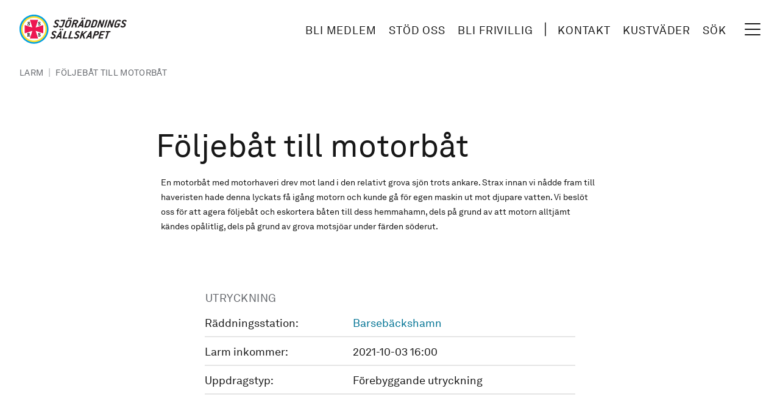

--- FILE ---
content_type: text/html; charset=UTF-8
request_url: https://www.sjoraddning.se/larm/foljebat-till-motorbat
body_size: 15027
content:
<!DOCTYPE html>
<html lang="sv" dir="ltr" prefix="og: https://ogp.me/ns#">
  <head>
    <meta charset="utf-8" />
<meta name="description" content="En motorbåt med motorhaveri drev mot land i den relativt grova sjön trots ankare. Strax innan vi nådde fram till haveristen hade denna lyckats få igång motorn och kunde gå för egen maskin ut mot djupare vatten. Vi beslöt oss för att agera följebåt och eskortera båten till dess hemmahamn, dels på grund av att motorn alltjämt kändes opålitlig, dels på grund av grova motsjöar under färden söderut." />
<link rel="canonical" href="https://www.sjoraddning.se/larm/foljebat-till-motorbat" />
<link rel="shortlink" href="https://www.sjoraddning.se/larm/foljebat-till-motorbat" />
<meta property="og:site_name" content="Sjöräddningssällskapet" />
<meta property="og:type" content="Larm" />
<meta property="og:url" content="https://www.sjoraddning.se/larm/foljebat-till-motorbat" />
<meta property="og:title" content="Följebåt till motorbåt, 3 okt 2021 - RS Barsebäckshamn" />
<meta property="og:description" content="En motorbåt med motorhaveri drev mot land i den relativt grova sjön trots ankare. Strax innan vi nådde fram till haveristen hade denna lyckats få igång motorn och kunde gå för egen maskin ut mot djupare vatten. Vi beslöt oss för att agera följebåt och eskortera båten till dess hemmahamn, dels på grund av att motorn alltjämt kändes opålitlig, dels på grund av grova motsjöar under färden söderut." />
<meta property="og:updated_time" content="2021-10-05T13:07:20+02:00" />
<meta property="article:modified_time" content="2021-10-05T13:07:20+02:00" />
<meta property="article:expiration_time" content="2021-10-03T14:00:00+02:00" />
<meta name="twitter:card" content="summary" />
<meta name="twitter:title" content="Följebåt till motorbåt" />
<meta name="twitter:description" content="En motorbåt med motorhaveri drev mot land i den relativt grova sjön trots ankare. Strax innan vi nådde fram till haveristen hade denna lyckats få igång motorn och kunde gå för egen maskin ut mot djupare vatten. Vi beslöt oss för att agera följebåt och eskortera båten till dess hemmahamn, dels på grund av att motorn alltjämt kändes opålitlig, dels på grund av grova motsjöar under färden söderut." />
<meta name="twitter:url" content="https://www.sjoraddning.se/larm/foljebat-till-motorbat" />
<meta name="Generator" content="Drupal 10 (https://www.drupal.org)" />
<meta name="MobileOptimized" content="width" />
<meta name="HandheldFriendly" content="true" />
<meta name="viewport" content="width=device-width, initial-scale=1.0" />
<script type="text/javascript" id="CookieConsent" src="https://policy.app.cookieinformation.com/uc.js" data-culture="sv" data-iab-enabled></script>
<script type="application/ld+json">{
    "@context": "https://schema.org",
    "@graph": [
        {
            "@type": "Article",
            "name": "Följebåt till motorbåt",
            "headline": "Följebåt till motorbåt",
            "description": "En motorbåt med motorhaveri drev mot land i den relativt grova sjön trots ankare. Strax innan vi nådde fram till haveristen hade denna lyckats få igång motorn och kunde gå för egen maskin ut mot djupare vatten. Vi beslöt oss för att agera följebåt och eskortera båten till dess hemmahamn, dels på grund av att motorn alltjämt kändes opålitlig, dels på grund av grova motsjöar under färden söderut.",
            "datePublished": "2021-10-03T14:00:00+0200"
        }
    ]
}</script>
<link rel="icon" href="/themes/custom/ssrs/favicon.ico" type="image/vnd.microsoft.icon" />
<script src="/sites/default/files/google_tag/www_sjoraddning_se/google_tag.script.js?t9fawg" defer></script>

    <title>Följebåt till motorbåt, 3 okt 2021 - RS Barsebäckshamn</title>
    <link rel="stylesheet" media="all" href="/sites/default/files/css/css_wf1nVejzcNYpQcfpIloqJIbw0L-sxiHc7kHfaT-0kew.css?delta=0&amp;language=sv&amp;theme=ssrs&amp;include=eJwrLi4q1k_PyU9KzNEtLqnMycxL1ymuLC5JzdVPSixOBQDFXww-" />
<link rel="stylesheet" media="all" href="/sites/default/files/css/css_Dlp2c2_PEQOTLvPtpmBVcliKKZPUuseouSS8a4yf8xQ.css?delta=1&amp;language=sv&amp;theme=ssrs&amp;include=eJwrLi4q1k_PyU9KzNEtLqnMycxL1ymuLC5JzdVPSixOBQDFXww-" />

    
    <link rel="apple-touch-icon" sizes="180x180" href="/themes/custom/ssrs/dist/images/favicons/apple-touch-icon.png">
    <link rel="icon" type="image/png" sizes="32x32" href="/themes/custom/ssrs/dist/images/favicons/favicon-32x32.png">
    <link rel="icon" type="image/png" sizes="16x16" href="/themes/custom/ssrs/dist/images/favicons/favicon-16x16.png">
    <link rel="manifest" href="/themes/custom/ssrs/dist/images/favicons/site.webmanifest">
    <link rel="mask-icon" href="/themes/custom/ssrs/dist/images/favicons/safari-pinned-tab.svg" color="#000000">
    <meta name="msapplication-TileColor" content="#ffffff">
    <meta name="msapplication-config" content="/themes/custom/ssrs/dist/images/favicons/browserconfig.xml">
    <meta name="theme-color" content="#ffffff">
    <meta name="format-detection" content="telephone=no">
    <link rel="preconnect" href="https://fonts.googleapis.com">
    <link rel="preconnect" href="https://fonts.gstatic.com" crossorigin>
    <link href="https://fonts.googleapis.com/css2?family=Libre+Baskerville:ital,wght@0,400;0,700;1,400&display=swap" rel="stylesheet">
  </head>
  <body class="antialiased has-no-js bg-gradient-to-br from-[#FBFCFD] to-[#EBEDEE] text-neutral-900 page-node-type--report">
        <a href="#main-content" class="sr-only focus:not-sr-only">
      Hoppa till huvudinnehåll
    </a>
    <noscript><iframe src="https://www.googletagmanager.com/ns.html?id=GTM-M8MBKFG" height="0" width="0" style="display:none;visibility:hidden"></iframe></noscript>
      <div class="flex flex-col" data-off-canvas-main-canvas>
    <div class="relative flex flex-col min-h-screen">
  <header class="px-[.75rem] py-[.75rem] z-50 bg-white md:px-6 md:py-4 xl:px-8 xl:py-6" role="banner">
  <div class="flex justify-between items-center">
    <div class="flex flex-shrink-0">
        <div class="flex flex-col w-full --branding">
    <div id="block-ssrs-branding">
  
    
        <a class="flex items-center" href="/" title="Home" rel="home">
      <svg title="Site logotype" class="hidden fl:block h-10 xl:h-12 2xl:h-14" fill="none" xmlns="http://www.w3.org/2000/svg" viewBox="0 0 250 68">
        <path d="M110.513 55.733h-10.171c-.205 0-.266-.084-.204-.278l5.409-17.008c.063-.195.177-.279.381-.279h2.843c.175 0 .265.084.204.28l-4.479 14.08c-.062.194-.001.278.204.278h6.743c.175 0 .267.084.204.278l-.754 2.37c-.061.195-.175.28-.38.28ZM123.592 55.733h-10.17c-.205 0-.266-.084-.204-.278l5.409-17.008c.063-.195.177-.279.381-.279h2.842c.176 0 .266.084.204.28l-4.478 14.08c-.062.194-.001.278.204.278h6.743c.176 0 .267.084.204.278l-.754 2.37c-.061.195-.176.28-.381.28ZM94.358 49.155c-.01.029.002.084-.007.112-.054.168-.196.251-.402.251h-2.136c-.204 0-.294-.083-.24-.251.007-.028.054-.083.064-.112l2.165-3.68c.083-.166.34-.618.819-1.482h.087c-.098.864-.122 1.316-.145 1.482l-.205 3.68Zm3.464 6.218-.032-17.008c-.015-.14-.086-.195-.231-.195h-2.107c-.175 0-.251.056-.354.195L84.25 55.373c-.018.056-.056.084-.065.112-.053.166.038.25.242.25h2.923c.146 0 .28-.056.354-.195l1.809-2.928c.073-.14.17-.167.346-.167h4.184c.176 0 .254.028.239.167l-.053 2.928c-.015.139.054.196.23.196h2.955c.205 0 .348-.085.402-.251.009-.028-.012-.056.006-.112Zm4.154-20.883c.312-.976-.239-1.729-1.264-1.729-1.023 0-2.053.753-2.364 1.729-.318 1.004.212 1.729 1.265 1.729 1.024 0 2.053-.752 2.363-1.73Zm-4.943 0c.31-.976-.24-1.729-1.265-1.729-1.023 0-2.053.753-2.364 1.729-.318 1.004.211 1.729 1.265 1.729 1.023 0 2.053-.752 2.364-1.73ZM164.387 49.153c-.01.029.003.084-.007.112-.053.168-.196.25-.401.25h-2.136c-.204 0-.295-.082-.241-.25.008-.028.055-.083.064-.112l2.165-3.68c.083-.167.34-.618.819-1.482h.088c-.1.864-.123 1.315-.147 1.482l-.204 3.68Zm3.465 6.218-.034-17.008c-.013-.14-.084-.195-.231-.195h-2.106c-.175 0-.252.056-.354.195l-10.851 17.008c-.018.056-.056.084-.065.111-.053.167.038.251.242.251h2.926c.147 0 .281-.056.355-.195l1.808-2.928c.074-.14.171-.167.347-.167h4.182c.177 0 .255.028.241.167l-.055 2.928c-.014.139.056.195.231.195h2.955c.205 0 .349-.084.401-.25.01-.028-.01-.056.008-.112ZM152.471 55.511c-.036.112-.189.224-.393.224l-2.675-.002c-.172 0-.222-.139-.222-.139s-1.982-6.794-2.054-6.998c-.073-.203-.224-.273-.48-.056-.256.218-1.639 1.478-1.639 1.478l-1.729 5.437c-.062.194-.177.278-.381.278h-2.78c-.204 0-.266-.084-.204-.278l5.408-17.008c.063-.195.177-.279.382-.279h2.779c.176 0 .267.084.204.28 0 0-1.838 5.777-1.924 6.063-.087.286.012.429.327.144.314-.285 7.434-6.375 7.434-6.375s.126-.112.269-.112h3.316c.205 0 .296.084.251.224a.624.624 0 0 1-.159.222s-8.22 7.048-8.333 7.155c-.113.107-.129.18-.097.308.032.126 2.704 9.238 2.704 9.238a.463.463 0 0 1-.004.196ZM181.731 43.532c-.354 1.116-1.574 2.008-2.745 2.008h-2.414c-.205 0-.267-.084-.204-.28l1.232-3.886c.063-.194.177-.278.381-.278h2.414c1.171 0 1.815.92 1.469 2.007l-.133.429Zm3.342-.232c.964-3.118-.904-5.132-4.028-5.132h-5.497c-.205 0-.319.084-.382.28l-5.409 17.007c-.061.194 0 .278.205.278h2.779c.204 0 .319-.084.381-.278l2.137-6.71c.062-.194.177-.278.382-.278h2.415c4.001 0 6.035-2.063 6.948-4.935l.069-.232ZM193.714 55.733h-10.013c-.206 0-.267-.084-.204-.278l5.409-17.008c.061-.195.176-.279.381-.279h10.014c.175 0 .265.084.203.28l-.754 2.37c-.062.194-.176.278-.38.278h-6.65c-.205 0-.319.084-.382.278l-1.178 3.71c-.062.194-.001.278.203.278h5.392c.204 0 .265.084.204.278l-.755 2.37c-.062.195-.176.28-.381.28h-5.391c-.204 0-.318.083-.38.278l-1.259 3.96c-.063.194-.002.278.203.278h6.648c.176 0 .267.084.205.278l-.753 2.37c-.063.195-.177.28-.382.28ZM211.352 41.096h-3.189c-.204 0-.318.084-.381.278l-4.478 14.08c-.061.195-.177.28-.381.28h-2.751c-.204 0-.265-.085-.203-.28l4.479-14.08c.061-.194 0-.278-.205-.278h-3.189c-.204 0-.265-.084-.204-.279l.754-2.37c.061-.195.177-.279.381-.279h10.298c.176 0 .267.084.205.28l-.754 2.37c-.062.194-.176.278-.382.278ZM78.7 42.567c-.418 1.31.6 1.961 2.365 2.853 2.666 1.351 3.853 3.009 2.98 5.754-.966 3.04-3.492 4.841-6.823 4.841h-.666c-1.961 0-3.326-.99-3.888-1.635-.715-.826-1.008-1.46-.919-1.74.017-.054.102-.139.237-.194 0 0 2.285-1.068 2.44-1.13.283-.114.37.008.574.45.278.604.963 1.182 2.007 1.182h.487c1.141 0 2.694-.813 3.088-1.914.574-1.61-.589-2.188-2.216-3.051-2.744-1.476-3.847-3.367-3.048-5.876.913-2.871 3.3-4.245 6.55-4.245h.438c1.251 0 2.434.617 3.07 1.174.894.781 1.32 2.006 1.214 2.339-.035.112-.112.167-.246.224l-2.312 1.016c-.067.029-.126.029-.156.029-.146 0-.152-.168-.247-.418-.273-.893-1.137-1.374-2.044-1.374h-.377c-1.14 0-2.145.573-2.508 1.715ZM133.218 42.567c-.416 1.31.601 1.961 2.366 2.853 2.667 1.351 3.854 3.009 2.981 5.754-.967 3.04-3.493 4.841-6.824 4.841h-.667c-1.959 0-3.325-.99-3.886-1.635-.716-.826-1.008-1.46-.921-1.74.018-.054.103-.139.238-.194 0 0 2.285-1.068 2.439-1.13.284-.114.372.008.575.45.278.604.963 1.182 2.007 1.182h.486c1.142 0 2.695-.813 3.089-1.914.574-1.61-.589-2.188-2.216-3.051-2.744-1.476-3.846-3.367-3.048-5.876.914-2.871 3.3-4.245 6.55-4.245h.439c1.25 0 2.433.617 3.07 1.174.893.781 1.32 2.006 1.213 2.339-.035.112-.112.167-.246.224l-2.312 1.016c-.067.029-.126.029-.156.029-.146 0-.152-.168-.247-.418-.272-.893-1.137-1.374-2.043-1.374h-.378c-1.14 0-2.145.573-2.509 1.715ZM115.162 25.087c-.362 1.143-1.544 2.008-2.714 2.008h-1.435c-1.169 0-1.822-.893-1.468-2.008l2.625-8.253c.355-1.114 1.575-2.007 2.745-2.007h1.435c1.169 0 1.802.864 1.438 2.007l-2.626 8.253Zm3.365 0 2.626-8.253c.94-2.955-.596-4.935-3.872-4.935h-1.435c-3.891 0-6.045 1.896-7.011 4.935l-2.624 8.253c-.941 2.956.565 4.935 3.871 4.935h1.435c4.031 0 6.07-1.978 7.01-4.935Zm3.405-16.589c.31-.977-.241-1.728-1.265-1.728s-2.053.751-2.363 1.728c-.32 1.003.21 1.728 1.264 1.728 1.023 0 2.053-.752 2.364-1.728Zm-4.945 0c.31-.977-.24-1.728-1.265-1.728-1.023 0-2.052.751-2.362 1.728-.32 1.003.21 1.728 1.263 1.728 1.024 0 2.053-.752 2.364-1.728ZM133.408 17.377c-.354 1.115-1.604 2.008-2.745 2.008h-3.218c-.206 0-.267-.085-.204-.279l1.179-3.709c.063-.194.177-.278.382-.278h3.217c1.141 0 1.814.92 1.469 2.007l-.08.251Zm-.195 12.017-.337-7.497s-.01-.144.067-.202c.077-.058.669-.397 1.471-1.019.784-.61 1.824-1.71 2.241-3.02l.088-.279c1.011-3.178-.853-5.185-4.106-5.185h-6.269c-.204 0-.319.083-.381.278l-5.409 17.008c-.063.194-.002.278.204.278h2.779c.204 0 .319-.084.382-.278l2.189-6.887c.063-.195.176-.279.382-.279h2.603c.165 0 .181.167.181.167l.323 7.082c.043.139.114.195.202.195h3.012c.205 0 .32-.084.364-.223a.264.264 0 0 0 .014-.14ZM145.22 23.163c-.01.029.002.084-.008.112-.053.168-.195.25-.401.25h-2.137c-.204 0-.294-.082-.241-.25.008-.028.056-.083.065-.112l2.166-3.68c.082-.167.339-.618.819-1.482h.087c-.1.864-.122 1.315-.146 1.483l-.204 3.679Zm3.464 6.217-.034-17.007c-.013-.14-.084-.194-.23-.194h-2.106c-.176 0-.252.054-.355.194L135.108 29.38c-.018.057-.055.085-.065.112-.053.167.037.251.243.251h2.925c.146 0 .281-.056.354-.195l1.809-2.928c.073-.14.171-.167.346-.167h4.183c.177 0 .255.027.241.167l-.054 2.928c-.014.139.055.195.23.195h2.956c.204 0 .348-.084.401-.25.01-.028-.011-.056.007-.113Zm4.154-20.882c.311-.977-.24-1.728-1.264-1.728s-2.053.751-2.364 1.728c-.319 1.003.212 1.728 1.265 1.728 1.024 0 2.053-.752 2.363-1.728Zm-4.944 0c.311-.977-.241-1.728-1.264-1.728-1.025 0-2.053.751-2.364 1.728-.32 1.003.211 1.728 1.265 1.728 1.023 0 2.053-.752 2.363-1.728ZM160.722 24.822c-.354 1.114-1.575 2.007-2.745 2.007h-2.75c-.205 0-.266-.084-.204-.279l3.547-11.153c.063-.194.177-.278.381-.278h2.75c1.141 0 1.814.92 1.468 2.007l-2.447 7.696Zm3.415-.251 2.287-7.194c1.012-3.178-1.165-5.185-4.168-5.185h-5.738c-.205 0-.319.083-.381.278l-5.41 17.008c-.062.194 0 .278.205.278h6.114c4.005 0 6.08-2.006 7.091-5.185ZM175.877 24.822c-.355 1.114-1.575 2.007-2.745 2.007h-2.75c-.204 0-.266-.084-.204-.279l3.548-11.153c.062-.194.176-.278.38-.278h2.75c1.141 0 1.814.92 1.468 2.007l-2.447 7.696Zm3.415-.251 2.287-7.194c1.012-3.178-1.165-5.185-4.168-5.185h-5.737c-.206 0-.32.083-.382.278l-5.41 17.008c-.061.194 0 .278.205.278h6.114c4.005 0 6.08-2.006 7.091-5.185ZM192.883 29.757h-2.428c-.176 0-.22-.14-.22-.14l-2.432-11.207-3.375 11.068c-.062.194-.176.279-.38.279h-2.721c-.205 0-.267-.085-.205-.279l5.41-17.007c.062-.195.176-.279.381-.279h2.457a.23.23 0 0 1 .22.139l2.368 11.32 3.439-11.18c.062-.195.176-.279.381-.279h2.691c.176 0 .267.084.204.279l-5.409 17.007c-.061.194-.176.279-.381.279ZM215.857 29.757h-2.428c-.176 0-.219-.14-.219-.14l-2.433-11.207-3.375 11.068c-.061.194-.176.279-.38.279h-2.721c-.205 0-.266-.085-.204-.279l5.409-17.007c.063-.195.176-.279.381-.279h2.458a.23.23 0 0 1 .219.139l2.369 11.32 3.438-11.18c.062-.195.176-.279.382-.279h2.691c.176 0 .266.084.204.279l-5.409 17.007c-.062.194-.177.279-.382.279ZM199.974 29.756h-2.78c-.205 0-.266-.084-.204-.278l5.409-17.008c.063-.195.177-.278.382-.278h2.779c.175 0 .266.083.204.278l-5.41 17.008c-.061.194-.176.278-.38.278ZM235.446 12.822c.892.78 1.226 2.034 1.121 2.37-.027.082-.112.167-.247.221l-2.709 1.2c-.067.027-.126.027-.155.027-.175 0-.181-.167-.258-.473-.223-.864-.461-1.339-1.476-1.339h-2.088c-1.17 0-2.39.893-2.745 2.008l-2.625 8.253c-.354 1.114.298 2.007 1.468 2.007h1.434c1.171 0 2.353-.865 2.716-2.007l.416-1.311c.063-.194-.028-.279-.203-.279h-2.751c-.204 0-.265-.084-.203-.278l.753-2.37c.063-.195.177-.28.381-.28h6.116c.204 0 .265.085.203.28l-1.348 4.238c-.939 2.956-2.896 4.934-7.01 4.934h-1.435c-3.306 0-4.812-1.979-3.871-4.934l2.624-8.253c.94-2.955 3.735-4.935 7.011-4.935h1.838c1.345 0 2.33.307 3.043.92ZM85.225 16.575c-.418 1.31.6 1.962 2.364 2.854 2.667 1.35 3.854 3.008 2.981 5.753-.966 3.04-3.492 4.841-6.824 4.841h-.666c-1.96 0-3.326-.99-3.887-1.634-.715-.827-1.008-1.461-.92-1.74.017-.055.103-.14.238-.194 0 0 2.284-1.068 2.439-1.13.284-.115.37.007.575.45.277.604.963 1.182 2.007 1.182h.487c1.14 0 2.693-.813 3.087-1.915.575-1.61-.588-2.188-2.215-3.051-2.744-1.476-3.847-3.366-3.05-5.876.915-2.87 3.301-4.245 6.551-4.245h.44c1.25 0 2.433.618 3.07 1.175.893.78 1.319 2.005 1.213 2.339-.036.111-.112.167-.247.223l-2.312 1.016c-.067.03-.126.03-.155.03-.147 0-.153-.169-.248-.42-.272-.892-1.136-1.373-2.043-1.373h-.377c-1.14 0-2.145.573-2.508 1.715ZM242.094 16.575c-.418 1.31.6 1.962 2.364 2.854 2.667 1.35 3.855 3.008 2.981 5.753-.966 3.04-3.492 4.841-6.824 4.841h-.666c-1.96 0-3.326-.99-3.887-1.634-.716-.827-1.007-1.461-.919-1.74.017-.055.102-.14.237-.194 0 0 2.285-1.068 2.439-1.13.284-.115.371.007.574.45.278.604.965 1.182 2.008 1.182h.486c1.142 0 2.694-.813 3.088-1.915.574-1.61-.589-2.188-2.215-3.051-2.744-1.476-3.847-3.366-3.049-5.876.914-2.87 3.3-4.245 6.55-4.245h.439c1.25 0 2.434.618 3.07 1.175.894.78 1.321 2.005 1.214 2.339-.036.111-.112.167-.246.223l-2.313 1.016c-.067.03-.126.03-.155.03-.146 0-.152-.169-.248-.42-.272-.892-1.136-1.373-2.043-1.373h-.377c-1.14 0-2.145.573-2.508 1.715ZM106.763 12.47c.063-.195-.028-.278-.203-.278h-9.65c-.204 0-.318.083-.38.278l-.754 2.37c-.061.196 0 .28.205.28h6.281c.206 0 .267.083.204.278l-2.86 8.974c-.612 1.955-1.754 2.663-2.927 2.663-.906 0-1.486-.284-1.864-1.17-.135-.318-.247-.584-.574-.45-.327.134-2.432 1.053-2.432 1.053-.165.056-.25.134-.255.25-.032.609 1.156 3.318 4.399 3.318 3.89 0 5.819-1.807 6.882-5.213l3.928-12.353Z" fill="#231F20"/>
        <path fill-rule="evenodd" clip-rule="evenodd" d="M67.645 33.822c0 18.678-15.145 33.825-33.82 33.825C15.142 67.647 0 52.5 0 33.822 0 15.146 15.143 0 33.824 0c18.676 0 33.82 15.146 33.82 33.822Z" fill="#00A0E4"/>
        <path fill-rule="evenodd" clip-rule="evenodd" d="M64.001 33.823c0 16.668-13.51 30.18-30.175 30.18-16.67 0-30.18-13.512-30.18-30.18 0-16.665 13.51-30.178 30.18-30.178C50.49 3.645 64 17.158 64 33.823Z" fill="#FFDE2D"/>
        <path fill-rule="evenodd" clip-rule="evenodd" d="M60.36 33.826c0 14.657-11.884 26.54-26.537 26.54-14.656 0-26.54-11.883-26.54-26.54 0-14.655 11.884-26.535 26.54-26.535 14.653 0 26.537 11.88 26.537 26.535Z" fill="#fff"/>
        <path d="m55.473 24.404-.144-.154-17.382 5.639-.2-.194 5.636-17.385-.153-.149H24.41l-.155.149 5.638 17.385-.2.194L12.31 24.25l-.141.16v18.819l.141.15 17.383-5.635.2.195-5.638 17.388.153.145h18.826l.149-.145-5.636-17.388.2-.195 17.382 5.635.144-.148V24.404Z" fill="#ED1651"/><path d="M20.517 43.543h.57c.862 0 1.214.377 1.214 1.282 0 .91-.352 1.296-1.214 1.296h-.57v-2.578Zm0 5.747v-2.213h.48c.797 0 .797.526.826 1.584.035 1.553.366 2.298 1.59 2.298 1.064 0 1.468-.59 1.468-1.967v-.133h-.636c0 .097.01.176.01.259 0 .511-.134.758-.366.758-.313 0-.297-.49-.35-1.294-.061-1.065-.353-1.588-1.377-1.807 1.214-.081 1.835-.725 1.835-1.912 0-1.717-.975-2.284-3.138-2.284H18.11v.964c.522.015.683.108.683.574v5.173c0 .472-.161.565-.683.575v.967h3.087v-.967c-.516-.01-.681-.103-.681-.575ZM18.992 21.54h.935c.115 1.74.976 2.71 1.912 2.71.566 0 .991-.34.991-.866 0-.594-.32-.991-.991-1.432-.822-.549-1.352-.921-1.669-1.189-.72-.611-1.127-1.1-1.127-1.983 0-1.27.967-2.193 2.23-2.193.77 0 1.38.208 1.847.713l.33-.513h.735v3.075h-.94c-.099-1.51-.772-2.32-1.63-2.32-.612 0-.936.319-.936.781 0 .581.503.914 1.388 1.47 1.482.934 2.316 1.62 2.316 3.053 0 1.462-.975 2.393-2.419 2.393-.719 0-1.401-.26-1.87-.769l-.358.568h-.744V21.54ZM43.605 21.54h.938c.113 1.74.973 2.71 1.908 2.71.567 0 .991-.34.991-.866 0-.594-.32-.991-.989-1.432-.824-.549-1.352-.921-1.669-1.189-.72-.611-1.127-1.1-1.127-1.983 0-1.27.968-2.193 2.23-2.193.771 0 1.378.208 1.846.713l.33-.513h.733v3.075h-.934c-.1-1.51-.773-2.32-1.635-2.32-.61 0-.935.319-.935.781 0 .581.503.914 1.388 1.47 1.482.934 2.315 1.62 2.315 3.053 0 1.462-.978 2.393-2.416 2.393-.721 0-1.405-.26-1.874-.769l-.355.568h-.745V21.54ZM43.605 47.336h.938c.113 1.738.973 2.705 1.908 2.705.567 0 .991-.34.991-.86 0-.597-.32-.995-.989-1.435-.824-.55-1.352-.923-1.669-1.19-.72-.608-1.127-1.098-1.127-1.98 0-1.273.968-2.196 2.23-2.196.771 0 1.378.214 1.846.711l.33-.51h.733v3.074h-.934c-.1-1.513-.773-2.319-1.635-2.319-.61 0-.935.318-.935.782 0 .582.503.907 1.388 1.465 1.482.94 2.315 1.624 2.315 3.057 0 1.457-.978 2.395-2.416 2.395-.721 0-1.405-.262-1.874-.774l-.355.572h-.745v-3.497Z" fill="#231F20"/>
      </svg>
      <svg title="Site logotype" class="h-8 fl:hidden" fill="none" xmlns="http://www.w3.org/2000/svg" viewBox="0 0 68 68">
        <path fill-rule="evenodd" clip-rule="evenodd" d="M67.645 33.822c0 18.678-15.145 33.825-33.82 33.825C15.142 67.647 0 52.5 0 33.822 0 15.146 15.143 0 33.824 0c18.676 0 33.82 15.146 33.82 33.822Z" fill="#00A0E4"/>
        <path fill-rule="evenodd" clip-rule="evenodd" d="M64.001 33.823c0 16.668-13.51 30.18-30.175 30.18-16.67 0-30.18-13.512-30.18-30.18 0-16.665 13.51-30.178 30.18-30.178C50.49 3.645 64 17.158 64 33.823Z" fill="#FFDE2D"/>
        <path fill-rule="evenodd" clip-rule="evenodd" d="M60.36 33.826c0 14.657-11.884 26.54-26.537 26.54-14.656 0-26.54-11.883-26.54-26.54 0-14.655 11.884-26.535 26.54-26.535 14.653 0 26.537 11.88 26.537 26.535Z" fill="#fff"/>
        <path d="m55.473 24.404-.144-.154-17.382 5.639-.2-.194 5.636-17.385-.153-.149H24.41l-.155.149 5.638 17.385-.2.194L12.31 24.25l-.141.16v18.819l.141.15 17.383-5.635.2.195-5.638 17.388.153.145h18.826l.149-.145-5.636-17.388.2-.195 17.382 5.635.144-.148V24.404Z" fill="#ED1651"/><path d="M20.517 43.543h.57c.862 0 1.214.377 1.214 1.282 0 .91-.352 1.296-1.214 1.296h-.57v-2.578Zm0 5.747v-2.213h.48c.797 0 .797.526.826 1.584.035 1.553.366 2.298 1.59 2.298 1.064 0 1.468-.59 1.468-1.967v-.133h-.636c0 .097.01.176.01.259 0 .511-.134.758-.366.758-.313 0-.297-.49-.35-1.294-.061-1.065-.353-1.588-1.377-1.807 1.214-.081 1.835-.725 1.835-1.912 0-1.717-.975-2.284-3.138-2.284H18.11v.964c.522.015.683.108.683.574v5.173c0 .472-.161.565-.683.575v.967h3.087v-.967c-.516-.01-.681-.103-.681-.575ZM18.992 21.54h.935c.115 1.74.976 2.71 1.912 2.71.566 0 .991-.34.991-.866 0-.594-.32-.991-.991-1.432-.822-.549-1.352-.921-1.669-1.189-.72-.611-1.127-1.1-1.127-1.983 0-1.27.967-2.193 2.23-2.193.77 0 1.38.208 1.847.713l.33-.513h.735v3.075h-.94c-.099-1.51-.772-2.32-1.63-2.32-.612 0-.936.319-.936.781 0 .581.503.914 1.388 1.47 1.482.934 2.316 1.62 2.316 3.053 0 1.462-.975 2.393-2.419 2.393-.719 0-1.401-.26-1.87-.769l-.358.568h-.744V21.54ZM43.605 21.54h.938c.113 1.74.973 2.71 1.908 2.71.567 0 .991-.34.991-.866 0-.594-.32-.991-.989-1.432-.824-.549-1.352-.921-1.669-1.189-.72-.611-1.127-1.1-1.127-1.983 0-1.27.968-2.193 2.23-2.193.771 0 1.378.208 1.846.713l.33-.513h.733v3.075h-.934c-.1-1.51-.773-2.32-1.635-2.32-.61 0-.935.319-.935.781 0 .581.503.914 1.388 1.47 1.482.934 2.315 1.62 2.315 3.053 0 1.462-.978 2.393-2.416 2.393-.721 0-1.405-.26-1.874-.769l-.355.568h-.745V21.54ZM43.605 47.336h.938c.113 1.738.973 2.705 1.908 2.705.567 0 .991-.34.991-.86 0-.597-.32-.995-.989-1.435-.824-.55-1.352-.923-1.669-1.19-.72-.608-1.127-1.098-1.127-1.98 0-1.273.968-2.196 2.23-2.196.771 0 1.378.214 1.846.711l.33-.51h.733v3.074h-.934c-.1-1.513-.773-2.319-1.635-2.319-.61 0-.935.318-.935.782 0 .582.503.907 1.388 1.465 1.482.94 2.315 1.624 2.315 3.057 0 1.457-.978 2.395-2.416 2.395-.721 0-1.405-.262-1.874-.774l-.355.572h-.745v-3.497Z" fill="#231F20"/>
      </svg>
    </a>
        <a class="sr-only" href="https://www.sjoraddning.se/" title="Home" rel="home">Sjöräddningssällskapet</a>
    
</div>

  </div>

    </div>
    <div class="flex items-center md:absolute md:right-12">
      <nav role="call to action and tools navigation" aria-labelledby="block-ssrs-cta-and-tools-menu" class="flex items-center sm:mr-4 lg:mr-6 xl:mr-8">
          
        
  
  
            <ul class="menu-cta list-style-none">
                         <li  class="inline-block">
        <a href="/medlemskap/bli-medlem" class="block py-1 px-1 font-sans text-neutral-900 text-xs uppercase tracking-wider underline-offset-8 hover:underline focus:underline xs:py-1 xs:px-2 xs:text-sm sm:pb-[.125rem] fl:decoration-2 fl:text-base xl:text-md 2xl:text-lg 2xl:px-4" data-drupal-link-system-path="medlemskap/bli-medlem">Bli medlem</a>
                      </li>
                     <li  class="inline-block">
        <a href="/stod-oss" class="block py-1 px-1 font-sans text-neutral-900 text-xs uppercase tracking-wider underline-offset-8 hover:underline focus:underline xs:py-1 xs:px-2 xs:text-sm sm:pb-[.125rem] fl:decoration-2 fl:text-base xl:text-md 2xl:text-lg 2xl:px-4" data-drupal-link-system-path="node/4100">Stöd oss</a>
                      </li>
                     <li  class="inline-block">
        <a href="/frivilliga-sjoraddare" class="block py-1 px-1 font-sans text-neutral-900 text-xs uppercase tracking-wider underline-offset-8 hover:underline focus:underline xs:py-1 xs:px-2 xs:text-sm sm:pb-[.125rem] fl:decoration-2 fl:text-base xl:text-md 2xl:text-lg 2xl:px-4" data-drupal-link-system-path="node/4204">Bli frivillig</a>
                      </li>
        </ul>
  


  

        <svg title="Line icon" class="hidden sm:w-4 lg:w-6 2xl:w-8 sm:block fl:hidden" fill="none" xmlns="http://www.w3.org/2000/svg" viewBox="0 0 48 48"><path fill-rule="evenodd" clip-rule="evenodd" d="M23.5 1.5a1 1 0 0 1 1 1v43a1 1 0 1 1-2 0v-43a1 1 0 0 1 1-1Z" fill="#171717"/></svg>
        <svg title="Line icon" class="hidden w-6 fl:block 2xl:w-8 5xl:w-10" fill="none" xmlns="http://www.w3.org/2000/svg" viewBox="0 0 48 48"><path fill-rule="evenodd" clip-rule="evenodd" d="M24.5 1.5a1 1 0 0 1 1 1v43a1 1 0 0 1-1 1h-1a1 1 0 0 1-1-1v-43a1 1 0 0 1 1-1h1Z" fill="#171717"/></svg>
        <div class="hidden sm:block">
            
        
  
  
            <ul class="list-style-none flex flex-col sm:block">
                         <li  class="inline-block px-6 py-3 first:pt-6 last:pb-6 sm:p-0 sm:first:pt-0 sm:last:pb-0">
        <a href="/kontakt" class="block font-sans text-neutral-900 text-md uppercase decoration-2 underline-offset-8 tracking-wider hover:underline focus:underline sm:py-1 sm:px-2 sm:pb-[.125rem] sm:text-sm fl:text-base xl:text-md 2xl:text-lg 2xl:px-4" data-drupal-link-system-path="node/4098">Kontakt</a>
                      </li>
                     <li  class="inline-block px-6 py-3 first:pt-6 last:pb-6 sm:p-0 sm:first:pt-0 sm:last:pb-0">
        <a href="/vader" class="block font-sans text-neutral-900 text-md uppercase decoration-2 underline-offset-8 tracking-wider hover:underline focus:underline sm:py-1 sm:px-2 sm:pb-[.125rem] sm:text-sm fl:text-base xl:text-md 2xl:text-lg 2xl:px-4" data-drupal-link-system-path="node/4097">Kustväder</a>
                      </li>
                     <li  class="inline-block px-6 py-3 first:pt-6 last:pb-6 sm:p-0 sm:first:pt-0 sm:last:pb-0">
        <a href="/sok" class="block font-sans text-neutral-900 text-md uppercase decoration-2 underline-offset-8 tracking-wider hover:underline focus:underline sm:py-1 sm:px-2 sm:pb-[.125rem] sm:text-sm fl:text-base xl:text-md 2xl:text-lg 2xl:px-4" data-drupal-link-system-path="sok">Sök</a>
                      </li>
        </ul>
  


  

        </div>
      </nav>
    </div>
    <button class="js-menu-main-open hamburger hamburger--squeeze h-[1.375rem] fl:h-6 3xl:h-8 lg:absolute lg:right-8" aria-expanded="false" aria-haspopup="menu" aria-label="Meny">
      <div class="hamburger-box">
        <div class="hamburger-inner"></div>
      </div>
    </button>
  </div>
</header>

    <main class="relative flex flex-col flex-grow mb-12 md:mb-24" role="main">
        <div class="flex flex-col w-full --pre-content">
    <div id="block-ssrs-breadcrumbs">
  
    
        <nav role="navigation" aria-labelledby="system-breadcrumb">
    <h2 id="system-breadcrumb" class="sr-only">Länkstig</h2>
    <div class="px-4 lg:px-6 pl-4 md:pl-6 xl:pl-8">
      <ol class="list-style-none flex flex-wrap">
                  <li class="inline-flex items-center justify-center uppercase last:mr-0 only:hidden">
                          <a class="block py-3 text-[.625rem] text-gray-700 tracking-wide leading-none underline-offset-4 hover:underline focus:underline xs:text-xs md:text-sm md:py-4" href="/larm">Larm</a><span class="px-2 text-gray-500">|</span>
                      </li>
                  <li class="inline-flex items-center justify-center uppercase last:mr-0 only:hidden">
                          <span class="text-gray-700 leading-none tracking-wide text-[.625rem] xs:text-xs md:text-sm">Följebåt till motorbåt</span>
                      </li>
              </ol>
    </div>
  </nav>

  </div>
<div data-drupal-messages-fallback class="hidden"></div>

  </div>

  
  <div class="js-menu-wrapper h-0 w-full sm:absolute sm:top-0 sm:right-0 sm:w-fit sm:-z-50">
    <div class="js-main-navigation-tools -translate-y-1 transition duration-150 ease-[cubic-bezier(0.16,1,0.3,1)] motion-reduce:transition-none motion-reduce:duration-0 bg-yellow-500 w-full transform opacity-0 invisible flex flex-col sm:hidden " style="will-change: transform, opacity;">
        
        
  
  
            <ul class="list-style-none flex flex-col sm:block">
                         <li  class="inline-block px-6 py-3 first:pt-6 last:pb-6 sm:p-0 sm:first:pt-0 sm:last:pb-0">
        <a href="/kontakt" class="block font-sans text-neutral-900 text-md uppercase decoration-2 underline-offset-8 tracking-wider hover:underline focus:underline sm:py-1 sm:px-2 sm:pb-[.125rem] sm:text-sm fl:text-base xl:text-md 2xl:text-lg 2xl:px-4" data-drupal-link-system-path="node/4098">Kontakt</a>
                      </li>
                     <li  class="inline-block px-6 py-3 first:pt-6 last:pb-6 sm:p-0 sm:first:pt-0 sm:last:pb-0">
        <a href="/vader" class="block font-sans text-neutral-900 text-md uppercase decoration-2 underline-offset-8 tracking-wider hover:underline focus:underline sm:py-1 sm:px-2 sm:pb-[.125rem] sm:text-sm fl:text-base xl:text-md 2xl:text-lg 2xl:px-4" data-drupal-link-system-path="node/4097">Kustväder</a>
                      </li>
                     <li  class="inline-block px-6 py-3 first:pt-6 last:pb-6 sm:p-0 sm:first:pt-0 sm:last:pb-0">
        <a href="/sok" class="block font-sans text-neutral-900 text-md uppercase decoration-2 underline-offset-8 tracking-wider hover:underline focus:underline sm:py-1 sm:px-2 sm:pb-[.125rem] sm:text-sm fl:text-base xl:text-md 2xl:text-lg 2xl:px-4" data-drupal-link-system-path="sok">Sök</a>
                      </li>
        </ul>
  


  

    </div>
      

<nav role="navigation" aria-labelledby="block-ssrs-main-menu" id="block-ssrs-main-menu" class="flex items-center w-full sm:w-auto">

      
        

<div class="js-main-navigation -translate-y-1 transition duration-150 ease-[cubic-bezier(0.16,1,0.3,1)] motion-reduce:transition-none motion-reduce:duration-0 bg-gradient-to-b from-neutral-50 to-white w-full transform opacity-0 invisible flex flex-col sm:w-fit" style="will-change: transform, opacity;">

  

  
                  <ul class="flex flex-col sm:pr-24">
      
          
      
      <li  class="flex relative px-6 py-3 first:pt-6 last:pb-6 sm:px-5 sm:py-2 sm:first:pt-4 sm:last:pb-4 lg:inline-flex lg:px-6 lg:py-[.575rem] lg:first:pt-6 lg:last:pb-6">
          <a href="/medlemskap" title="Här kan du läsa om vad som ingår i ditt medlemskap samt bli medlem" class="inline-flex text-md uppercase tracking-wider decoration-2 underline-offset-8 w-full sm:text-sm fl:text-base xl:text-md 2xl:text-lg hover:underline focus:underline" data-drupal-link-system-path="node/4145">Medlemskap</a>
      </li>
          
      
      <li  class="flex relative px-6 py-3 first:pt-6 last:pb-6 sm:px-5 sm:py-2 sm:first:pt-4 sm:last:pb-4 lg:inline-flex lg:px-6 lg:py-[.575rem] lg:first:pt-6 lg:last:pb-6">
          <a href="/stod-oss" class="inline-flex text-md uppercase tracking-wider decoration-2 underline-offset-8 w-full sm:text-sm fl:text-base xl:text-md 2xl:text-lg hover:underline focus:underline" data-drupal-link-system-path="node/4100">Stöd oss</a>
      </li>
          
      
      <li  class="flex relative px-6 py-3 first:pt-6 last:pb-6 sm:px-5 sm:py-2 sm:first:pt-4 sm:last:pb-4 lg:inline-flex lg:px-6 lg:py-[.575rem] lg:first:pt-6 lg:last:pb-6">
          <a href="/frivilliga-sjoraddare" title="Läs mer om hur det är att vara frivillig sjöräddare" class="inline-flex text-md uppercase tracking-wider decoration-2 underline-offset-8 w-full sm:text-sm fl:text-base xl:text-md 2xl:text-lg hover:underline focus:underline" data-drupal-link-system-path="node/4204">Bli frivillig</a>
      </li>
          
      
      <li  class="flex relative px-6 py-3 first:pt-6 last:pb-6 sm:px-5 sm:py-2 sm:first:pt-4 sm:last:pb-4 lg:inline-flex lg:px-6 lg:py-[.575rem] lg:first:pt-6 lg:last:pb-6">
          <a href="/sjosakerhet" title="Bli säkrare på sjön. Här finns information och inspiration för ett tryggare båtliv." class="inline-flex text-md uppercase tracking-wider decoration-2 underline-offset-8 w-full sm:text-sm fl:text-base xl:text-md 2xl:text-lg hover:underline focus:underline" data-drupal-link-system-path="node/4203">Sjösäkerhet</a>
      </li>
          
      
      <li  class="flex relative px-6 py-3 first:pt-6 last:pb-6 sm:px-5 sm:py-2 sm:first:pt-4 sm:last:pb-4 lg:inline-flex lg:px-6 lg:py-[.575rem] lg:first:pt-6 lg:last:pb-6">
          <a href="/larm" class="inline-flex text-md uppercase tracking-wider decoration-2 underline-offset-8 w-full sm:text-sm fl:text-base xl:text-md 2xl:text-lg hover:underline focus:underline" data-drupal-link-system-path="larm">Larm</a>
      </li>
          
      
      <li  class="flex relative px-6 py-3 first:pt-6 last:pb-6 sm:px-5 sm:py-2 sm:first:pt-4 sm:last:pb-4 lg:inline-flex lg:px-6 lg:py-[.575rem] lg:first:pt-6 lg:last:pb-6">
          <a href="/raddningsflotta" class="inline-flex text-md uppercase tracking-wider decoration-2 underline-offset-8 w-full sm:text-sm fl:text-base xl:text-md 2xl:text-lg hover:underline focus:underline" data-drupal-link-system-path="node/4245">Räddningsflotta</a>
      </li>
          
      
      <li  class="flex relative px-6 py-3 first:pt-6 last:pb-6 sm:px-5 sm:py-2 sm:first:pt-4 sm:last:pb-4 lg:inline-flex lg:px-6 lg:py-[.575rem] lg:first:pt-6 lg:last:pb-6">
          <a href="/raddningsstationer" title="/raddningsstationer" class="inline-flex text-md uppercase tracking-wider decoration-2 underline-offset-8 w-full sm:text-sm fl:text-base xl:text-md 2xl:text-lg hover:underline focus:underline" data-drupal-link-system-path="raddningsstationer">Räddningsstationer</a>
      </li>
          
      
      <li  class="flex relative px-6 py-3 first:pt-6 last:pb-6 sm:px-5 sm:py-2 sm:first:pt-4 sm:last:pb-4 lg:inline-flex lg:px-6 lg:py-[.575rem] lg:first:pt-6 lg:last:pb-6">
          <a href="/forskning-och-utveckling" class="inline-flex text-md uppercase tracking-wider decoration-2 underline-offset-8 w-full sm:text-sm fl:text-base xl:text-md 2xl:text-lg hover:underline focus:underline" data-drupal-link-system-path="node/4339">Forskning och utveckling</a>
      </li>
          
      
      <li  class="flex relative px-6 py-3 first:pt-6 last:pb-6 sm:px-5 sm:py-2 sm:first:pt-4 sm:last:pb-4 lg:inline-flex lg:px-6 lg:py-[.575rem] lg:first:pt-6 lg:last:pb-6">
          <a href="/om-oss" title="Läs mer om vår organisation och historia" class="inline-flex text-md uppercase tracking-wider decoration-2 underline-offset-8 w-full sm:text-sm fl:text-base xl:text-md 2xl:text-lg hover:underline focus:underline" data-drupal-link-system-path="node/4206">Om oss</a>
      </li>
      </ul>
    

  <a href="https://webshop.sjoraddning.se/" class="bg-black px-6 py-3 decoration-2 underline-offset-8 sm:px-5 sm:py-2 lg:px-6 lg:py-4 text-white uppercase text-md hover:underline focus:underline hover:text-neutral-900 focus:text-neutral-900 hover:bg-yellow-500 focus:bg-yellow-500 sm:text-sm fl:text-base xl:text-md 2xl:text-lg">
    Webbshop
  </a>
</div>

  </nav>


  </div>

    <a id="main-content" tabindex="-1"></a>
  <div class="w-full">
      <div class="flex flex-col w-full --content">
    <div id="block-ssrs-content">
  
    
      
<article class="mx-auto mt-6 max-w-screen-md md:mt-16">

  <div>
    <h1 class="mt-12 text-6xl leading-tight px-4 md:px-0 md:text-7xl lg:text-[3.25rem]">
Följebåt till motorbåt</h1>
    
<div  class="mt-4 mb-8 prose report-body sm:prose-sm md:prose-md mx-4 md:mx-0 md:pl-2">
  
  

      <p>En motorbåt med motorhaveri drev mot land i den relativt grova sjön trots ankare. Strax innan vi nådde fram till haveristen hade denna lyckats få igång motorn och kunde gå för egen maskin ut mot djupare vatten. Vi beslöt oss för att agera följebåt och eskortera båten till dess hemmahamn, dels på grund av att motorn alltjämt kändes opålitlig, dels på grund av grova motsjöar under färden söderut.</p>

  </div>

    <section class="bg-white px-4 py-6 md:px-20 md:pt-16 md:pb-14">
      <table class="w-full text-base md:text-md hyphens-auto">
        <tr>
          <th colspan="2" class="text-left text-base md:text-md font-normal font-sans leading-none tracking-wide text-gray-700 uppercase pb-2">Utryckning</th>
        </tr>
                  <tr class="flex py-[0.625rem] shadow-[inset_0_-2px_0_#e5e5e5]">
            <td class="w-2/5 p-0 pr-2 text-base md:text-md leading-relaxed md:leading-normal align-top sm:align-middle">Räddningsstation:</td>
            <td class="w-3/5 p-0 text-base md:text-md leading-relaxed md:leading-normal align-top sm:align-middle"><span class="inline-block text-blue-600 underline-offset-2 hover:text-blue-700 hover:underline focus:text-blue-700 focus:underline">
            <div><a href="/raddningsstationer/barsebackshamn" hreflang="sv">Barsebäckshamn</a></div>
      </span></td>
          </tr>
                          <tr class="flex py-[0.625rem] shadow-[inset_0_-2px_0_#e5e5e5]">
            <td class="w-2/5 p-0 pr-2 text-base md:text-md leading-relaxed md:leading-normal align-top sm:align-middle">Larm inkommer:</td>
            <td class="w-3/5 p-0 text-base md:text-md leading-relaxed md:leading-normal align-top sm:align-middle">
            <div><time datetime="2021-10-03T14:00:00Z">2021-10-03 16:00</time>
</div>
      </td>
          </tr>
                          <tr class="flex py-[0.625rem] shadow-[inset_0_-2px_0_#e5e5e5]">
            <td class="w-2/5 p-0 pr-2 text-base md:text-md leading-relaxed md:leading-normal align-top sm:align-middle">Uppdragstyp:</td>
            <td class="w-3/5 p-0 text-base md:text-md leading-relaxed md:leading-normal align-top sm:align-middle">
            <div>Förebyggande utryckning</div>
      </td>
          </tr>
                                                                              </table>
    </section>
  </div>
</article>

  <div class="mx-auto max-w-screen-md mt-4 md:mt-6">
    <p class="px-4 text-base font-sans text-gray-700 leading-relaxed md:ml-1 md:px-0">På grund av de nödställdas integritet och uppdragets karaktär publiceras inte alla larm på hemsidan. Larmen har även en viss fördröjning för att säkerställa informationens korrekthet.</p>
  </div>

  </div>

  </div>

  </div>
</main>

      <div class="mb-12 -mt-4 px-4 sm:px-0 md:-mt-6 md:mb-24">
      
<section  class="mx-auto sm:mx-auto sm:max-w-md md:max-w-lg" aria-label="Ge en gåva till Sjöräddningssällskapet">
  
  <h2 class="flex justify-center font-sans mb-8 text-4xl md:text-5xl lg:text-[2.875rem]">Ge en gåva</h2>
  <div class="grid grid-cols-3 grid-rows-2 items-start justify-center gap-2 text-base text-black text-center font-sans-bold tracking-12 sm:flex sm:flex-nowrap sm:text-md sm:gap-4 md:text-lg">
    <a href="/ge-gava?type=private&amp;amount=300" class="bg-yellow-500 py-4 px-6 whitespace-nowrap sm:px-0 sm:min-w-[8.6875rem] sm:py-6 md:py-8 hover:bg-black hover:text-white focus:bg-black focus:text-white hover:cursor-pointer">300 KR</a>
    <a href="/ge-gava?type=private&amp;amount=500" class="bg-yellow-500 py-4 px-6 whitespace-nowrap sm:px-0 sm:min-w-[8.6875rem] sm:py-6 md:py-8 hover:bg-black hover:text-white focus:bg-black focus:text-white hover:cursor-pointer">500 KR</a>
    <a href="/ge-gava?type=private&amp;amount=1000" class="bg-yellow-500 py-4 px-6 whitespace-nowrap sm:py-6 sm:px-0 sm:min-w-[8.6875rem] md:py-8 hover:bg-black hover:text-white focus:bg-black focus:text-white hover:cursor-pointer">1 000 KR</a>
    <a href="/ge-gava?type=private&amp;amount=other" class="col-span-3 bg-yellow-500 py-4 px-6 max-width uppercase whitespace-nowrap hover:bg-black hover:text-white focus:bg-black focus:text-white hover:cursor-pointer sm:w-auto sm:py-6 md:py-8">Valfritt</a>
  </div>
  
</section>
    </div>
  
      
        <div class="flex flex-col w-full --post-content">
    <section id="block-ssrs-short-info" class="mb-12 md:px-0 md:mb-24">
  <div class="bg-white mx-auto max-w-screen-md px-6 pb-6 pt-5 md:px-8 md:pb-8 md:pt-7">
    
          <h2 class="mb-2 text-lg md:text-2xl">Vi är en ideell förening som räddar liv till sjöss</h2>
        
          <p>Sjöräddningssällskapet startades av eldsjälar för över 100 år sedan. Och så är det fortfarande. Alla räddningsbåtar har frivillig besättning som är beredd att ställa upp dygnet runt, året om. Vi är med i cirka 90 procent av all sjöräddning i Sverige, utan bidrag från staten. Hela verksamheten bygger på gåvor, medlemskap och ideella insatser.</p><p><a href="/om-oss" data-entity-type="node" data-entity-uuid="fd004922-7e47-4d3d-967a-8aae2ad7548d" data-entity-substitution="canonical" title="Om oss">Läs mer om Sjöräddningssällskapet</a></p>
      </div>
</section>

  </div>

  
  
<footer class="bg-white flex flex-col items-center px-4 py-12 sm:px-8 gap-12 md:px-12 xl:gap-16 xl:px-16 xl:py-16" role="contentinfo">

  <div class="container mx-auto flex flex-col gap-12 sxl:flex-row sxl:justify-between xl:gap-16">
    <div class="flex flex-col gap-12 items-start sm:flex-row xl:gap-16">
      <div class="flex flex-col gap-2">
        <address class="w-full not-italic flex items-center text-sm leading-7">
          Sjöräddningssällskapet<br>
          Box 5025<br>
          426 05 Västra Frölunda
        </address>
      </div>

      <div class="banking-credentials flex flex-col gap-2 order-2 lg:order-2">
        <div class="text-sm leading-7">
          <p>Swish: 900 5000</p>
          <p>Plusgiro: 900 500-0</p>
          <p>Bankgiro: 900-5000</p>
        </div>
      </div>
    </div>

    <div class="flex flex-col gap-2 order-first sm:order-last">

        <div class="w-full flex --footer-navigation">
    

<nav role="navigation" aria-labelledby="block-ssrs-footer-menu" id="block-ssrs-footer-menu">
      
        
  
  
            <ul class="list-style-none grid grid-cols-1 gap-y-1 gap-x-6 w-max sm:gap-x-6 sm:grid-cols-[repeat(4,auto)] sxl:gap-x-8 xl:gap-x-12">
                         <li  class="inline-block">
        <a href="/om-oss/var-historia" class="block text-sm text-neutral-900 underline-offset-2 leading-7 hover:underline focus:underline" data-drupal-link-system-path="node/4221">Vår historia</a>
                      </li>
                     <li  class="inline-block">
        <a href="/om-oss/vart-uppdrag" class="block text-sm text-neutral-900 underline-offset-2 leading-7 hover:underline focus:underline" data-drupal-link-system-path="node/4237">Vårt uppdrag</a>
                      </li>
                     <li  class="inline-block">
        <a href="/integritetspolicy" class="block text-sm text-neutral-900 underline-offset-2 leading-7 hover:underline focus:underline" data-drupal-link-system-path="node/4247">Integritetspolicy</a>
                      </li>
                     <li  class="inline-block">
        <a href="/om-oss/annonser" class="block text-sm text-neutral-900 underline-offset-2 leading-7 hover:underline focus:underline" data-drupal-link-system-path="node/4235">Annonser</a>
                      </li>
                     <li  class="inline-block">
        <a href="/om-oss/foreningsfakta" class="block text-sm text-neutral-900 underline-offset-2 leading-7 hover:underline focus:underline" data-drupal-link-system-path="node/4223">Föreningsfakta</a>
                      </li>
                     <li  class="inline-block">
        <a href="/om-oss/pressrum" class="block text-sm text-neutral-900 underline-offset-2 leading-7 hover:underline focus:underline" data-drupal-link-system-path="node/4236">Pressrum</a>
                      </li>
                     <li  class="inline-block">
        <a href="/podcast" class="block text-sm text-neutral-900 underline-offset-2 leading-7 hover:underline focus:underline" data-drupal-link-system-path="node/4278">Podcast</a>
                      </li>
                     <li  class="inline-block">
        <a href="/appar" class="block text-sm text-neutral-900 underline-offset-2 leading-7 hover:underline focus:underline" data-drupal-link-system-path="node/4248">Appar</a>
                      </li>
                     <li  class="inline-block">
        <a href="/arets-sjoraddare" class="block text-sm text-neutral-900 underline-offset-2 leading-7 hover:underline focus:underline" data-drupal-link-system-path="node/4402">Årets sjöräddare</a>
                      </li>
                     <li  class="inline-block">
        <a href="/kontakt" class="block text-sm text-neutral-900 underline-offset-2 leading-7 hover:underline focus:underline" data-drupal-link-system-path="node/4098">Kontakt</a>
                      </li>
                     <li  class="inline-block">
        <a href="/raddningsstationer" class="block text-sm text-neutral-900 underline-offset-2 leading-7 hover:underline focus:underline" data-drupal-link-system-path="raddningsstationer">Räddningsstationer</a>
                      </li>
                     <li  class="inline-block">
        <a href="/information-english" class="block text-sm text-neutral-900 underline-offset-2 leading-7 hover:underline focus:underline" data-drupal-link-system-path="node/4526">Information in english</a>
                      </li>
                     <li  class="inline-block">
        <a href="/jobba-hos-oss" class="block text-sm text-neutral-900 underline-offset-2 leading-7 hover:underline focus:underline" data-drupal-link-system-path="node/9617">Jobba hos oss</a>
                      </li>
                     <li  class="inline-block">
        <a href="https://medlem.sjoraddning.se/minasidor" title="Se dina uppgifter på mina sidor" class="block text-sm text-neutral-900 underline-offset-2 leading-7 hover:underline focus:underline">Mina sidor</a>
                      </li>
        </ul>
  


  </nav>

  </div>

    </div>

  </div>

  <div class="container mx-auto lg:pt-16 lg:border-t lg:border-black">
    <div class="flex flex-col w-full gap-12 justify-between sm:items-center sm:flex-row sm:justify-between">
      <div class="social-media w-full h-fit flex gap-4" aria-label="Social media links">
        <a class="group flex gap-2 items-center" href="https://sv-se.facebook.com/sjoraddning">
          <svg class="h-6 w-aut" viewBox="0 0 20 20" fill="none" xmlns="http://www.w3.org/2000/svg">
            <path class="group-hover:fill-gray-700" fill-rule="evenodd" clip-rule="evenodd" d="M20 10.0614C20 4.50448 15.523 0 10 0C4.477 0 0 4.50448 0 10.0614C0 15.083 3.657 19.2454 8.438 20V12.9701H5.898V10.0614H8.438V7.84485C8.438 5.32347 9.93 3.93098 12.215 3.93098C13.309 3.93098 14.453 4.12718 14.453 4.12718V6.60227H13.193C11.95 6.60227 11.563 7.37801 11.563 8.17386V10.0614H14.336L13.893 12.9691H11.563V20C16.343 19.2454 20 15.083 20 10.0614Z" fill="#151617"/>
          </svg>
          <span class="sr-only">FACEBOOK</span>
        </a>
        <a class="group flex gap-2 items-center" href="https://www.instagram.com/sjoraddningssallskapet/">
          <svg class="h-6" fill="none" xmlns="http://www.w3.org/2000/svg" viewBox="0 0 24 24">
            <path class="group-hover:fill-gray-700" fill-rule="evenodd" clip-rule="evenodd" d="M12.315 2c2.43 0 2.784.013 3.808.06 1.064.049 1.791.218 2.427.465.668.25 1.272.644 1.772 1.153.509.5.902 1.104 1.153 1.772.247.636.416 1.363.465 2.427.048 1.067.06 1.407.06 4.123v.08c0 2.643-.012 2.987-.06 4.043-.049 1.064-.218 1.791-.465 2.427a4.903 4.903 0 0 1-1.153 1.772c-.5.509-1.104.902-1.772 1.153-.636.247-1.363.416-2.427.465-1.067.048-1.407.06-4.123.06h-.08c-2.643 0-2.987-.012-4.043-.06-1.064-.049-1.791-.218-2.427-.465a4.903 4.903 0 0 1-1.772-1.153 4.902 4.902 0 0 1-1.153-1.772c-.247-.636-.416-1.363-.465-2.427-.047-1.024-.06-1.379-.06-3.808v-.63c0-2.43.013-2.784.06-3.808.049-1.064.218-1.791.465-2.427a4.902 4.902 0 0 1 1.153-1.772A4.902 4.902 0 0 1 5.45 2.525c.636-.247 1.363-.416 2.427-.465C8.901 2.013 9.256 2 11.685 2h.63Zm-.081 1.802h-.468c-2.456 0-2.784.011-3.807.058-.975.045-1.504.207-1.857.344-.467.182-.8.398-1.15.748-.35.35-.566.683-.748 1.15-.137.353-.3.882-.344 1.857-.047 1.023-.058 1.351-.058 3.807v.468c0 2.456.011 2.784.058 3.807.045.975.207 1.504.344 1.857.182.466.399.8.748 1.15.35.35.683.566 1.15.748.353.137.882.3 1.857.344 1.054.048 1.37.058 4.041.058h.08c2.597 0 2.917-.01 3.96-.058.976-.045 1.505-.207 1.858-.344.466-.182.8-.398 1.15-.748.35-.35.566-.683.748-1.15.137-.353.3-.882.344-1.857.048-1.055.058-1.37.058-4.041v-.08c0-2.597-.01-2.917-.058-3.96-.045-.976-.207-1.505-.344-1.858a3.096 3.096 0 0 0-.748-1.15 3.098 3.098 0 0 0-1.15-.748c-.353-.137-.882-.3-1.857-.344-1.023-.047-1.351-.058-3.807-.058ZM12 6.865a5.135 5.135 0 1 1 0 10.27 5.135 5.135 0 0 1 0-10.27Zm0 1.802a3.333 3.333 0 1 0 0 6.666 3.333 3.333 0 0 0 0-6.666Zm5.338-3.205a1.2 1.2 0 1 1 0 2.4 1.2 1.2 0 0 1 0-2.4Z" fill="#171717"/>
          </svg>
          <span class="sr-only">Instagram</span>
        </a>
        <a class="group flex items-center gap-2" href="https://twitter.com/sjoraddning">
          <div class="flex items-center justify-center rounded-full w-6 h-6 bg-black group-hover:bg-gray-700">
            <svg class="h-4 w-4 fill-white" xmlns="http://www.w3.org/2000/svg" viewBox="0 0 512 512"><!--!Font Awesome Free 6.5.1 by @fontawesome - https://fontawesome.com License - https://fontawesome.com/license/free Copyright 2024 Fonticons, Inc.--><path d="M389.2 48h70.6L305.6 224.2 487 464H345L233.7 318.6 106.5 464H35.8L200.7 275.5 26.8 48H172.4L272.9 180.9 389.2 48zM364.4 421.8h39.1L151.1 88h-42L364.4 421.8z"/></svg>
          </div>
          <span class="sr-only">X</span>
        </a>
        <a class="group flex gap-2 items-center" href="https://www.youtube.com/sjoraddning">
          <svg class="w-6" viewBox="0 0 22 16" fill="none" xmlns="http://www.w3.org/2000/svg">
            <path class="group-hover:fill-gray-700" d="M21.5398 2.42092C21.4155 1.95275 21.1704 1.52546 20.8291 1.18182C20.4877 0.838191 20.062 0.59028 19.5947 0.462917C17.8796 1.09275e-07 11 0 11 0C11 0 4.12042 1.09275e-07 2.40442 0.462917C1.93729 0.590504 1.51185 0.838505 1.17065 1.18212C0.829456 1.52573 0.584459 1.9529 0.460167 2.42092C0 4.14792 0 7.75042 0 7.75042C0 7.75042 0 11.3529 0.460167 13.0799C0.584454 13.5481 0.829561 13.9754 1.17094 14.319C1.51232 14.6626 1.938 14.9106 2.40533 15.0379C4.12042 15.5008 11 15.5008 11 15.5008C11 15.5008 17.8796 15.5008 19.5956 15.0379C20.063 14.9106 20.4887 14.6628 20.8301 14.3191C21.1715 13.9755 21.4165 13.5481 21.5408 13.0799C22 11.3529 22 7.75042 22 7.75042C22 7.75042 22 4.14792 21.5398 2.42092ZM8.74958 11.0211V4.47975L14.4998 7.75042L8.74958 11.0211Z" fill="#151617"/>
          </svg>
          <span class="sr-only">YouTube</span>
        </a>

        <a class="group flex gap-2 items-center" href="https://www.tiktok.com/@sjoraddningssallskapet">
          <div class="flex items-center justify-center w-6 h-6 bg-black rounded-full group-hover:bg-gray-700">
            <svg class="h-4 fill-white" xmlns="http://www.w3.org/2000/svg" viewBox="0 0 24 24"><path d="M19.589 6.686a4.793 4.793 0 0 1-3.77-4.245V2h-3.445v13.672a2.896 2.896 0 0 1-5.201 1.743l-.002-.001.002.001a2.895 2.895 0 0 1 3.183-4.51v-3.5a6.329 6.329 0 0 0-5.394 10.692 6.33 6.33 0 0 0 10.857-4.424V8.687a8.182 8.182 0 0 0 4.773 1.526V6.79a4.831 4.831 0 0 1-1.003-.104z"/></svg>
          </div>
          <span class="sr-only">TIKTOK</span>
        </a>

        <a class="group flex gap-2 items-center" href="https://www.linkedin.com/company/sjoraddningssallskapet/">
          <div class="flex items-center justify-center rounded-full w-6 h-6 bg-black group-hover:bg-gray-700">
            <svg class="h-3 fill-white" xmlns="http://www.w3.org/2000/svg" viewBox="0 0 448 512"><path d="M100.3 448H7.4V148.9h92.9zM53.8 108.1C24.1 108.1 0 83.5 0 53.8a53.8 53.8 0 0 1 107.6 0c0 29.7-24.1 54.3-53.8 54.3zM447.9 448h-92.7V302.4c0-34.7-.7-79.2-48.3-79.2-48.3 0-55.7 37.7-55.7 76.7V448h-92.8V148.9h89.1v40.8h1.3c12.4-23.5 42.7-48.3 87.9-48.3 94 0 111.3 61.9 111.3 142.3V448z"/></svg>
          </div>
          <span class="sr-only">LINKED IN</span>
        </a>

    </div>
    <div>
      <a href="https://www.insamlingskontroll.se" rel="noopener noreferrer">
        <svg class="w-40 h-auto" xmlns="http://www.w3.org/2000/svg" viewBox="0 0 614.2 151.6"><defs><style>.st0{fill:#231f20}</style></defs><path d="M245.1 151.2h-1.5V0h1.5v151.2zM259.4 36.7l5-6c3.5 2.9 7.1 4.7 11.6 4.7s5.6-1.4 5.6-3.7c0-2.3-1.3-3.4-7.8-5-7.8-2-12.8-4.1-12.8-11.8 0-7.1 5.6-11.8 13.6-11.8S285.1 4.9 289 8l-4.4 6.4c-3.4-2.4-6.8-3.8-10.1-3.8s-5 1.5-5 3.4c0 2.6 1.7 3.5 8.4 5.2 7.9 2 12.3 4.9 12.3 11.6 0 7.8-5.9 12.1-14.2 12.1s-11.8-2-16.4-6.2ZM291.2 3.6h9.4l10.1 27.3 10.1-27.3h9.2l-15.7 39h-7.5l-15.7-39ZM334.6 3.6h29.2v7.6H343v7.9h18.3v7.6H343v8.1h21v7.6h-29.5V3.6ZM372.7 3.6h7.9l18.1 23.8V3.6h8.4v38.7h-7.2l-18.8-24.6v24.6h-8.4V3.6ZM414 36.7l5-6c3.5 2.9 7.1 4.7 11.6 4.7s5.6-1.4 5.6-3.7c0-2.3-1.3-3.4-7.8-5-7.8-2-12.8-4.1-12.8-11.8 0-7.1 5.6-11.8 13.6-11.8s10.5 1.8 14.4 4.9l-4.4 6.4c-3.4-2.4-6.8-3.8-10.1-3.8s-5 1.5-5 3.4c0 2.6 1.7 3.5 8.4 5.2 7.9 2 12.3 4.9 12.3 11.6 0 7.8-5.9 12.1-14.2 12.1s-11.8-2-16.4-6.2ZM452.3 3.6h8.5v16.9l15.7-16.9h10.3L471 20l16.5 22.3h-10.2l-12-16.5-4.5 4.6v11.8h-8.5V3.6ZM262.4 57.9h8.5v38.7h-8.5V57.9ZM280.7 57.9h7.9l18.1 23.8V57.9h8.4v38.7h-7.2L289.1 72v24.6h-8.4V57.9ZM321.9 91l5-6c3.5 2.9 7.1 4.7 11.6 4.7s5.6-1.4 5.6-3.7c0-2.3-1.3-3.4-7.8-5-7.8-2-12.8-4.1-12.8-11.8 0-7.1 5.6-11.8 13.6-11.8s10.5 1.8 14.4 4.9l-4.4 6.4c-3.4-2.4-6.8-3.8-10.1-3.8s-5 1.5-5 3.4c0 2.7 1.7 3.5 8.4 5.2 7.9 2.1 12.3 4.9 12.3 11.6 0 7.8-5.9 12.1-14.2 12.1s-11.8-2-16.4-6.2ZM371.2 57.7h7.9l16.6 39h-8.9l-3.5-8.7h-16.4l-3.5 8.7h-8.7l16.6-39Zm9 22.8-5.1-12.6-5.1 12.6h10.3ZM400.3 57.9h9.2l10.2 16.4 10.2-16.4h9.2v38.7h-8.5V71.3l-10.9 16.5h-.2l-10.8-16.4v25.1h-8.4V57.8ZM448 57.9h8.5v31h19.3v7.7H448V57.9ZM481.9 57.9h8.5v38.7h-8.5V57.9ZM500.2 57.9h7.9l18.1 23.8V57.9h8.4v38.7h-7.2L508.6 72v24.6h-8.4V57.9ZM541.2 77.4c0-11.1 8.6-20.1 20.3-20.1s11.2 1.9 15.2 5.3l-5.4 6.5c-3-2.5-5.6-3.9-10.1-3.9s-11.1 5.5-11.1 12.1c0 7.2 4.9 12.4 11.7 12.4s5.9-.8 8-2.3v-5.5h-8.6v-7.4H578v16.8c-4 3.4-9.5 6.1-16.5 6.1-12.1 0-20.4-8.5-20.4-19.9ZM583.6 91l5-6c3.5 2.9 7.1 4.7 11.6 4.7s5.6-1.4 5.6-3.7c0-2.3-1.3-3.4-7.8-5-7.8-2-12.8-4.1-12.8-11.8 0-7.1 5.6-11.8 13.6-11.8s10.5 1.8 14.4 4.9l-4.4 6.4c-3.4-2.4-6.8-3.8-10.1-3.8s-5 1.5-5 3.4c0 2.7 1.7 3.5 8.4 5.2 7.9 2.1 12.3 4.9 12.3 11.6 0 7.8-5.9 12.1-14.2 12.1s-11.8-2-16.4-6.2ZM262.5 112.2h8.5v16.9l15.7-16.9H297l-15.8 16.4 16.5 22.3h-10.2l-12-16.5-4.5 4.6v11.8h-8.5v-38.7Z" class="st0"/><path d="M296.9 131.7c0-11.1 8.7-20.1 20.6-20.1s20.5 8.9 20.5 19.9c0 11.1-8.7 20.1-20.6 20.1s-20.5-8.9-20.5-19.9Zm32.3 0c0-6.7-4.9-12.3-11.7-12.3s-11.6 5.4-11.6 12.1c0 6.8 4.9 12.3 11.7 12.3s11.6-5.4 11.6-12.1ZM344.5 112.2h7.9l18.1 23.8v-23.8h8.4v38.7h-7.2l-18.8-24.6v24.6h-8.4v-38.7ZM396.7 120.1h-11.8v-7.9H417v7.9h-11.8V151h-8.5v-30.9ZM422.9 112.2h17.7c4.9 0 8.7 1.4 11.3 3.9 2.2 2.2 3.3 5.2 3.3 8.9 0 6.4-3.4 10.3-8.3 12.1l9.5 13.8h-10l-8.3-12.4h-6.7v12.4h-8.5v-38.7Zm17.1 18.9c4.1 0 6.5-2.2 6.5-5.5 0-3.8-2.5-5.6-6.7-5.6h-8.5v11.1h8.6ZM460.7 131.7c0-11.1 8.7-20.1 20.6-20.1s20.5 8.9 20.5 19.9c0 11.1-8.7 20.1-20.6 20.1s-20.5-8.9-20.5-19.9Zm32.3 0c0-6.7-4.9-12.3-11.7-12.3s-11.6 5.4-11.6 12.1c0 6.8 4.9 12.3 11.7 12.3s11.6-5.4 11.6-12.1ZM508.8 112.2h8.5v31h19.3v7.7h-27.8v-38.7ZM541.4 112.2h8.5v31h19.3v7.7h-27.8v-38.7ZM93.6 123.6h6v11.9l11.1-11.9h7.3l-11.1 11.6 11.6 15.7h-7.2l-8.5-11.6-3.2 3.3v8.3h-6v-27.3Z" class="st0"/><path d="M116.9 137.3c0-7.8 6.1-14.2 14.5-14.2s14.5 6.3 14.5 14c0 7.8-6.1 14.2-14.6 14.2s-14.5-6.3-14.5-14Zm22.7 0c0-4.8-3.4-8.7-8.3-8.7s-8.2 3.8-8.2 8.5c0 4.8 3.4 8.7 8.3 8.7s8.2-3.8 8.2-8.5ZM149.1 123.6h5.5l12.8 16.8v-16.8h5.9v27.3h-5.1L155 133.5v17.4h-5.9v-27.3ZM184.4 129.2h-8.3v-5.5h22.6v5.5h-8.3V151h-6v-21.8ZM198 137.3c0-7.8 6.1-14.2 14.5-14.2s14.5 6.3 14.5 14c0 7.8-6.1 14.2-14.5 14.2s-14.5-6.3-14.5-14Zm22.8 0c0-4.8-3.4-8.7-8.3-8.7s-8.2 3.8-8.2 8.5c0 4.8 3.4 8.7 8.3 8.7s8.2-3.8 8.2-8.5Z" class="st0"/><path d="M171.1.4c-27.2 0-50.2 18.8-56.4 44.2C108.3 19.2 85.4.4 58.2.4S0 26.5 0 58.6s25.9 58 57.9 58.2L35.4 151H67c16.3-24.8 37.7-57.1 39.8-60.4 3.6-5.4 6.3-11.5 7.9-17.9 6.3 25.3 29.2 44.2 56.4 44.2s58.2-26.1 58.2-58.2S203.1.4 171.1.4Zm-112.9 90c-17.5 0-31.8-14.3-31.8-31.8s14.3-31.8 31.8-31.8S90 41.1 90 58.6 75.7 90.4 58.2 90.4Zm112.9 0c-17.5 0-31.8-14.3-31.8-31.8s14.3-31.8 31.8-31.8 31.8 14.3 31.8 31.8-14.3 31.8-31.8 31.8Z" class="st0"/></svg>
      </a>
    </div>
  </div>
</footer>
</div>

  </div>

    
    <script type="application/json" data-drupal-selector="drupal-settings-json">{"path":{"baseUrl":"\/","pathPrefix":"","currentPath":"node\/2810","currentPathIsAdmin":false,"isFront":false,"currentLanguage":"sv"},"pluralDelimiter":"\u0003","suppressDeprecationErrors":true,"user":{"uid":0,"permissionsHash":"a9ffbcc71dce2fd983c27fffe0957f70d08b547cc0fc8bad8f809e0119ab3b65"}}</script>
<script src="/sites/default/files/js/js_2pf_GGSEa5oh94u6Xz_Q7j53fmPw7WZSBdaJ53eTKxw.js?scope=footer&amp;delta=0&amp;language=sv&amp;theme=ssrs&amp;include=eJwFwYEJwDAIBMCFWjKSfFMJgjHBF0q27917AtO62MRQYR3X1lcULDQFH1IvMtmGrwd-s6ft4g9r5BYF"></script>
<script src="https://cdnjs.cloudflare.com/ajax/libs/alpinejs/3.9.0/cdn.min.js" defer></script>
<script src="https://cdn.jsdelivr.net/gh/mattkingshott/iodine@8.3.0/dist/iodine.min.umd.js" defer></script>
<script src="/themes/custom/ssrs/dist/js/index.drupal.js?t9fawg"></script>

  </body>
</html>
